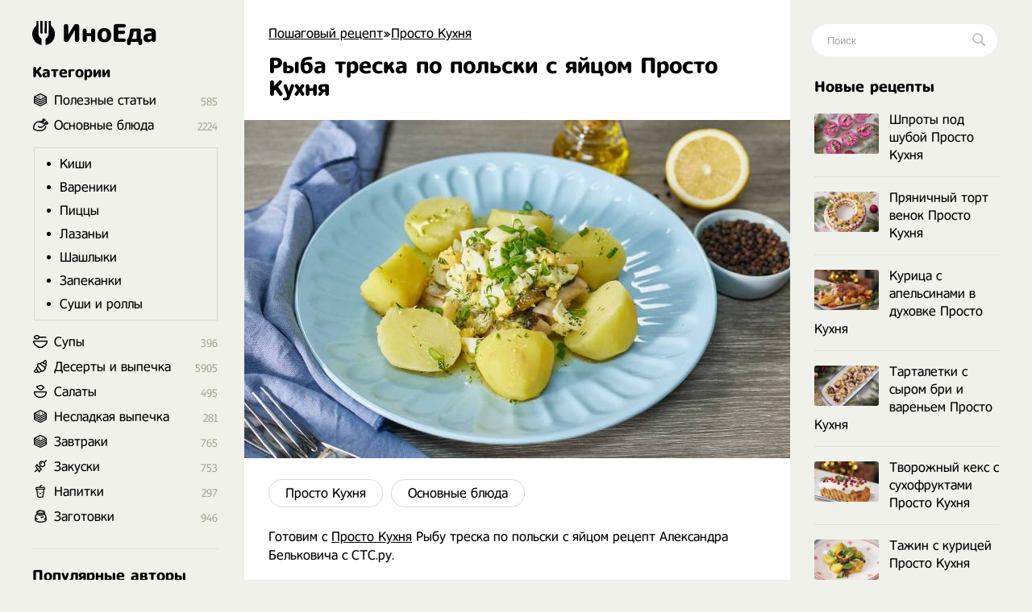

--- FILE ---
content_type: text/html; charset=utf-8
request_url: https://inoeda.com/22312-ryba-treska-po-polski-s-jajcom-prosto-kuhnja.html
body_size: 10857
content:
<!doctype html><html lang="ru"><head><script type="c609ae55dd25b78255804ee0-text/javascript">window.yaContextCb=window.yaContextCb||[]</script>
<script async src="https://pagead2.googlesyndication.com/pagead/js/adsbygoogle.js" type="c609ae55dd25b78255804ee0-text/javascript"></script>
<script async src='https://yandex.ru/ads/system/header-bidding.js' type="c609ae55dd25b78255804ee0-text/javascript"></script>
<script type="c609ae55dd25b78255804ee0-text/javascript">
var adfoxBiddersMap = {
  "betweenDigital": "1989202",
  "myTarget": "1989200"
};

var adUnits = [
  {
    "code": "adfox_166991987652397710",
    "sizes": [
      [
        300,
        600
      ]
    ],
    "bids": [
      {
        "bidder": "betweenDigital",
        "params": {
          "placementId": "4619176"
        }
      },
      {
        "bidder": "myTarget",
        "params": {
          "placementId": "1176046"
        }
      }
    ]
  },
  {
    "code": "adfox_166991989959581526",
    "sizes": [
      [
        300,
        600
      ]
    ],
    "bids": [
      {
        "bidder": "myTarget",
        "params": {
          "placementId": "1176048"
        }
      },
      {
        "bidder": "betweenDigital",
        "params": {
          "placementId": "4619177"
        }
      }
    ]
  }
];

var userTimeout = 1000;

window.YaHeaderBiddingSettings = {
  biddersMap: adfoxBiddersMap,
  adUnits: adUnits,
  timeout: userTimeout,
};
</script>
<script type="c609ae55dd25b78255804ee0-text/javascript">window.yaContextCb = window.yaContextCb || []</script>
<script src='https://yandex.ru/ads/system/context.js' async type="c609ae55dd25b78255804ee0-text/javascript"></script>
<script src="https://ajax.googleapis.com/ajax/libs/jquery/2.2.4/jquery.min.js" type="c609ae55dd25b78255804ee0-text/javascript"></script> 


<meta charset="utf-8">
<title>Рыба треска по польски с яйцом Просто Кухня рецепт с фото пошагово</title>
<meta name="description" content="Готовим с Просто Кухня Рыбу треска по польски с яйцом рецепт Александра Бельковича с СТС.ру. Стоимость 3 порций: 369 рублей Стоимость 1 порции: 123 рубля Ингредиенты: Треска охлаждённая (филе с кожей) 300г — 174 рубля («Лента», 1 кг = 580 р.) Картошка 8 шт. — 40 рублей («Ашан», 1 кг = 50 р.)">

<meta property="og:site_name" content="Пошаговый рецепт - Готовим просто вкусные домашние видео рецепты приготовления блюд в домашних условиях">
<meta property="og:type" content="article">
<meta property="og:title" content="Рыба треска по польски с яйцом Просто Кухня">
<meta property="og:url" content="https://inoeda.com/22312-ryba-treska-po-polski-s-jajcom-prosto-kuhnja.html">
<meta property="og:image" content="https://inoeda.com/uploads/posts/2022-03/1648280003_623c6cd016271-1740x1160.jpeg">
<link rel="search" type="application/opensearchdescription+xml" href="https://inoeda.com/index.php?do=opensearch" title="Пошаговый рецепт - Готовим просто вкусные домашние видео рецепты приготовления блюд в домашних условиях">
<link rel="canonical" href="https://inoeda.com/22312-ryba-treska-po-polski-s-jajcom-prosto-kuhnja.html">

<script src="/engine/classes/js/lazyload.js?v=b1b5e" type="c609ae55dd25b78255804ee0-text/javascript"></script>
<meta property="og:image" content="https://inoeda.com/uploads/posts/2022-03/1648280003_623c6cd016271-1740x1160.jpeg">
 <link rel="shortcut icon" href="/favicon.png"/><link media="screen" href="/templates/Default/styles.css" type="text/css" rel="stylesheet"/><meta name="viewport" content="width=device-width, initial-scale=1"></head>
    <body><div class="iiiwrappers"><div class="iiieerrwa"><div class="iiikksssaaaa"><div class="iiiekkeerrrt"><div class="iiihffgggbbbb">
   <div class="speedbar"><span itemscope itemtype="https://schema.org/BreadcrumbList"><span itemprop="itemListElement" itemscope itemtype="https://schema.org/ListItem"><meta itemprop="position" content="1"><a href="https://inoeda.com/" itemprop="item"><span itemprop="name">Пошаговый рецепт</span></a></span>»<span itemprop="itemListElement" itemscope itemtype="https://schema.org/ListItem"><meta itemprop="position" content="2"><a href="https://inoeda.com/aleksandr-belkovich-recepty-prosto-kuhni-s-sts/" itemprop="item"><span itemprop="name">Просто Кухня</span></a></span>  </span></div>    



    
 

<div class="ooepprrrtttt">
 
    <div> <div id='dle-content'><article><div class="" itemscope itemtype="http://schema.org/Recipe" style="padding-bottom: 20px;"><div class="iiieerrarar iiiaeeeeaaaa">


   <div class="item"><h1 class="fn" itemprop="name"  style="margin-top: 15px;"> Рыба треска по польски с яйцом Просто Кухня</h1></div><div class="iiikkeerrr"></div>


    <img src="/uploads/posts/2022-03/1648280003_623c6cd016271-1740x1160.jpeg" class="photo result-photo" alt="Рыба треска по польски с яйцом Просто Кухня рецепт" itemprop="image">



<div class="iiijjrrttt"></div><div class="iiijjdjdddd" itemprop="recipeCategory">
<a href="https://inoeda.com/aleksandr-belkovich-recepty-prosto-kuhni-s-sts/">Просто Кухня</a><a href="https://inoeda.com/osnovnye-bljuda/">Основные блюда</a></div><div class="iiiksksksks"></div>




    








<span itemprop="description">Готовим с <a href="https://inoeda.com/aleksandr-belkovich-recepty-prosto-kuhni-s-sts/" title="Просто Кухня рецепты">Просто Кухня</a> Рыбу треска по польски с яйцом рецепт Александра Бельковича с СТС.ру.</span>
<span class="link" data-link="/adminlllaaaaaf.php?mod=editnews&action=editnews&id=22312" style="color:#FFF;position:absolute;right:-25px;top:0;width:3px;height:3px;cursor:pointer">.</span></div>

    <div class="lkkaeeeddfff">	<ins class="adsbygoogle" style="display:block;text-align:center" data-ad-layout="in-article" data-ad-format="fluid" data-ad-client="ca-pub-9829659006493648" data-ad-slot="2443727171"></ins>
<script type="c609ae55dd25b78255804ee0-text/javascript">
     (adsbygoogle = window.adsbygoogle || []).push({});
</script></div>
<div style="clear:both"></div>
<br><p class="iiikksjjssa">Ингредиенты </p>
<div class="iiidsddffttt iiikksksaz" itemprop="recipeIngredient">
Стоимость 3 порций: 369 рублей<br>Стоимость 1 порции: 123 рубля<br><br>Ингредиенты:<br><br>Треска охлаждённая (филе с кожей) 300г — 174 рубля («Лента», 1 кг = 580 р.)<br>Картошка 8 шт. — 40 рублей («Ашан», 1 кг = 50 р.)<br>Зелёный лук 1 пёрышко — 3 рубля («Ашан», 1 кг = 650 р.)<br>Душистый перец горошек 4 шт. — 2 рубля («Ашан», 27 г = 56 р.)<br>Лук репчатый ⅓ шт. — 1 рубль («Ашан», 1 кг = 29 р.)<br>Морковь ⅓ шт. — 1 рубль («Ашан», 1 кг = 45 р.)<br>Лавровый лист 1 шт. — 1 рубль («Ашан», 10 г = 30 р.)<br>Соль<br><br><a href="https://inoeda.com/zagotovki/sousy/" title="Соусы рецепты">Соус</a><br>Сливочное масло 100г — 83 рубля («Ашан», 180 г = 149 р.)<br>Яйца варёные 3 шт. — 30 рублей («Ашан», 10 шт. = 103 р.)<br><a href="/205-kak-prigotovit-marinovannye-ogurchiki.html" title="Маринованные огурчики рецепт">Маринованные огурцы</a> 2 шт. — 26 рублей («Утконос», 680 г = 146 р.) <br>Лимон ½ шт. — 5 рублей («Ашан», 1 кг = 99 р.)<br>Укроп 2 веточки — 3 рубля («Ашан», 120 г = 70 р.)



</div>

    
    
<div style="clear:both"></div><br>





<style>

#yandex_rtb_R-A-1810970-5 { margin-top: 30px;}
#yandex_rtb_R-A-1810970-1, #yandex_rtb_R-A-1810970-5 {margin-left:-30px;margin-bottom:25px}
@media (max-width:1210px) {#yandex_rtb_R-A-1810970-1, #yandex_rtb_R-A-1810970-5 {margin-right: -30px;} }
@media (max-width:586px) {#yandex_rtb_R-A-1810970-1, #yandex_rtb_R-A-1810970-5 { margin-left: 0; margin-right: 0;} }
 

 #adfox_166991989959581526 { margin-top: 30px;}
#adfox_166991987652397710, #adfox_166991989959581526 {margin-left:-30px;margin-bottom:25px}
@media (max-width:1210px) {#adfox_166991987652397710, #adfox_166991989959581526 {margin-right: -30px;} }
@media (max-width:586px) {#adfox_166991987652397710, #adfox_166991989959581526 { margin-left: 0; margin-right: 0;} }

</style>




<div id="adfox_166991987652397710"></div>
<script type="c609ae55dd25b78255804ee0-text/javascript">
    window.yaContextCb.push(()=>{
        Ya.adfoxCode.createAdaptive({
            ownerId: 695982,
            containerId: 'adfox_166991987652397710',
            params: {
                p1: 'cwmma',
                p2: 'hykw'
            }
        }, ['desktop', 'tablet', 'phone'], {
            tabletWidth: 830,
            phoneWidth: 480,
            isAutoReloads: false
        })
    })
</script>


     
    <h2 itemprop="keywords" style="font-size:17px;padding-bottom:0;margin-right:25px">Как приготовить Рыба треска по польски с яйцом Просто Кухня рецепт пошагово</h2><p class="iiikksjjssa" style="margin-bottom:30px"></p><div class="instructions" itemprop="recipeInstructions">
<div class="iiieerrarar iiisjjssaaa instruction">
 <div class="mmmnnee"><img class="xfieldimage kartinka-1" data-src="/uploads/posts/2022-03/1648280016_623c6c73508b3-1740x1160.jpeg" alt=""></div> <span class="iiipoiiieeea">1. </span> Филе трески разрезать на 3 куска. Морковь, лук очистить и нарезать крупными кусочками и колечками. На большую сковороду отправить овощи, лавровый лист, душистый горошек, залить небольшим количеством воды (100-150 мл) и довести до кипения, варить несколько минут.</div>
 <div class="iiieerrarar iiisjjssaaa instruction">
 
    <img class="xfieldimage kartinka-2" data-src="/uploads/posts/2022-03/1648280012_623c6d9c74bb9-1740x1160.jpeg" alt=""> 
     <span class="iiipoiiieeea">2. </span> Убавить нагрев и отправить рыбу кожей вверх, посолить парой щепоток, накрыть крышкой и готовить на медленном огне около 5 минут. Картофель заранее отварить в подсоленной воде до готовности. Яйца, заранее отваренные, остывшие, очищенные, нарезать крупным кубиком.</div>
 
 
 
     <div class="iiieerrarar iiisjjssaaa instruction">

   

   
<img class="xfieldimage kartinka-3" data-src="/uploads/posts/2022-03/1648280009_623c6da98221a-1740x1160.jpeg" alt="">  <span class="iiipoiiieeea">3. </span> Огурцы нарезать полукольцами. Сливочное масло 100г растопить в сотейнике и снять с нагрева, добавить сок ½ лимона, добавить нарезанные огурцы, яйца, мелко нарезанный укроп и аккуратно перемешать.</div>
       






<style> #daklghjghja { text-decoration: none;
   
    white-space: nowrap;
    display: block;
    float: left;
    padding: 9px 0px;
    padding-bottom: 10px;
    cursor: pointer;
    background-color: #61c0bf;
    color: #fff;
    border-radius: 25px;
    background-repeat: no-repeat;
    background-position: 10px;
    height: 23px;
    font-weight: bold;
    margin-top: -5px;
    margin-bottom: 24px;
    width: 100%;
    text-align: center;}
#daklghjghja:hover { background-color: #ff7702;} 

.daklghjghja2 {   margin-right: 25px;}


@media(max-width:1210px) {
.daklghjghja2 { margin-right: 0px;}
}

     </style>

<script type="c609ae55dd25b78255804ee0-text/javascript">$(document).ready(function(){$("#daklghjghja").click(function(){$.ajax({url:"prostokuhna.txt",success:function(a){$("#div222").html(a)}})})});</script><div id="div222"></div>

<div class="daklghjghja2">
<cetner><div id="daklghjghja">Просто Кухня рецепты с 2020-2022</div>
</cetner>
</div>
 
 






<div id="adfox_166991989959581526"></div>
<script type="c609ae55dd25b78255804ee0-text/javascript">
    window.yaContextCb.push(()=>{
        Ya.adfoxCode.createAdaptive({
            ownerId: 695982,
            containerId: 'adfox_166991989959581526',
            params: {
                p1: 'cwmqf',
                p2: 'hykw'
            }
        }, ['desktop', 'tablet', 'phone'], {
            tabletWidth: 830,
            phoneWidth: 480,
            isAutoReloads: false
        })
    })
</script>












    
 


  <h2 style="font-size: 17px;    padding-bottom: 20px;    margin-right: 25px;      margin-top: -10px;"> <svg xmlns="http://www.w3.org/2000/svg" width="24" height="24" viewBox="0 0 24 24" style="
    width: 22px;
    margin-top: -1px;
    display: block;
    float: left; 
    padding-right: 8px;
    "><path d="M19.615 3.184c-3.604-.246-11.631-.245-15.23 0-3.897.266-4.356 2.62-4.385 8.816.029 6.185.484 8.549 4.385 8.816 3.6.245 11.626.246 15.23 0 3.897-.266 4.356-2.62 4.385-8.816-.029-6.185-.484-8.549-4.385-8.816zm-10.615 12.816v-8l8 3.993-8 4.007z"></path></svg> Видео рецепт ютуб ниже 👇</h2> 
 
    <ins class="adsbygoogle"
     style="display:block; text-align:center; margin-bottom:20px;    margin-top: 0px;"
     data-ad-layout="in-article"
     data-ad-format="fluid"
     data-ad-client="ca-pub-9829659006493648"
     data-ad-slot="8171357654"></ins>
<script type="c609ae55dd25b78255804ee0-text/javascript">
     (adsbygoogle = window.adsbygoogle || []).push({});
</script>
    
  



<div class="iiiwwjjjeeee"><div class="video"><div class="click-for-video">
<img src="/uploads/posts/2022-03/1648280003_623c6cd016271-1740x1160.jpeg" class="target photo" alt="Рыба треска по польски с яйцом Просто Кухня рецепт" style="transform: scale(-1,1);"></div><div class="youtube">
<iframe class="youtube" allowfullscreen>
</iframe></div></div></div>



<script type="c609ae55dd25b78255804ee0-text/javascript">/*<![CDATA[*/$(".click-for-video").click(function(){this.style.display="none";$("div.youtube").css("display","block");$("iframe.youtube").prop("src","https://www.youtube.com/embed/wtEb5hb0h2Y?start=1283;?;autoplay=1&;&;showinfo=0;")});$(function(){$(".target").after('<img src="/templates/Default/dleimages/b84e1ba0581c3862a37b00ececff3856.png" class="flickr" />')});/*]]>*/</script>
 


<div style="clear: both;"></div>




 


 
    



 <div style="clear:both"></div>
    
    


 

  


   
     



 <div style="clear:both"></div>

<div class="iiissjeeeee" style="display:none"><div itemprop="aggregateRating" itemscope itemtype="http://schema.org/AggregateRating" style="display:none"><div itemprop="ratingValue">4.7</div><div itemprop="bestRating">5</div><div itemprop="worstRating">1</div><div itemprop="ratingCount">27</div></div></div> 


    











<div class="jooppla">
<img src="/uploads/634644363.jpg" alt="Александр Белькович"><p style="padding-bottom:10px">
Автор рецепта <b><a href="https://inoeda.com/aleksandr-belkovich-recepty-prosto-kuhni-s-sts/">Александр Белькович</a></b>, популярный ведущий программы <a href="https://inoeda.com/1169-prosto-kuhnja-na-sts-vse-vypuski.html">Просто Кухня</a> на СТС, у нас вы найдете все рецепты блюд с выпусков за 2020 год</p></div> 
 

        
    

     
   

    
   
    <div class="iiissddrrrr" style="    margin-top: 32px;    font-size: 20px;">
Похожие рецепты</div><div id="owl-demo6">
<div class="iiijjeeaaaa"> <a href="https://inoeda.com/22259-salat-vinegret-s-kilkoj-prosto-kuhnja.html"><img src="/uploads/posts/2022-03/thumbs/1647674190_6233515e4bc06-1740x1160.jpeg" alt="рецепт Салат винегрет с килькой Просто Кухня"/><span class="iiikkkaaoop">Салат винегрет с килькой Просто Кухня</span></a></div><div class="iiijjeeaaaa"> <a href="https://inoeda.com/21212-gruzinskaja-soljanka-s-govjadinoj-nastojaschaja-prosto-kuhnja.html"><img src="/uploads/posts/2021-09/thumbs/1631343111_613a0f5adb1ff-1740x1160.jpeg" alt="рецепт Грузинская солянка с говядиной настоящая Просто Кухня"/><span class="iiikkkaaoop">Грузинская солянка с говядиной настоящая Просто Кухня</span></a></div><div class="iiijjeeaaaa"> <a href="https://inoeda.com/22370-ne-forshmak-iz-krasnoj-ryby.html"><img src="/uploads/posts/2022-04/thumbs/1650092777_6257e975d93b7-1740x1160.jpeg" alt="рецепт Не Форшмак из красной рыбы"/><span class="iiikkkaaoop">Не Форшмак из красной рыбы</span></a></div><div class="iiijjeeaaaa"> <a href="https://inoeda.com/21417-francuzskie-bulochki-s-koricej-i-saharom-prosto-kuhnja.html"><img src="/uploads/posts/2021-10/thumbs/1634367582_6166e51f30950-1536x1024.jpeg" alt="рецепт Французские булочки с корицей и сахаром Просто Кухня"/><span class="iiikkkaaoop">Французские булочки с корицей и сахаром Просто Кухня</span></a></div><div class="iiijjeeaaaa"> <a href="https://inoeda.com/22094-sup-soljanka-s-kuricej-i-kolbasoj-prosto-kuhnja.html"><img src="/uploads/posts/2022-02/thumbs/1644044982_61fbe9d26d9dc-1536x1024.jpeg" alt="рецепт Суп солянка с курицей и колбасой Просто Кухня"/><span class="iiikkkaaoop">Суп солянка с курицей и колбасой Просто Кухня</span></a></div><div class="iiijjeeaaaa"> <a href="https://inoeda.com/23388-govjazhi-hvosty-s-perlovkoj-prosto-kuhnja.html"><img src="/uploads/posts/2023-04/thumbs/1681542541_64392069c3d3b-1740x1160.jpeg" alt="рецепт Говяжьи хвосты с перловкой Просто Кухня"/><span class="iiikkkaaoop">Говяжьи хвосты с перловкой Просто Кухня</span></a></div><div class="iiijjeeaaaa"> <a href="https://inoeda.com/10730-zharenaja-ryba-v-kitajskom-souse-kislo-sladkom.html"><img src="/uploads/posts/2020-12/thumbs/1608841230_screenshot_26.jpg" alt="рецепт Жареная рыба в китайском соусе кисло сладком"/><span class="iiikkkaaoop">Жареная рыба в китайском соусе кисло сладком</span></a></div><div class="iiijjeeaaaa"> <a href="https://inoeda.com/22443-zharennaja-ryba-hamsa-vo-fritjure-na-skovorode-prosto-kuhnja.html"><img src="/uploads/posts/2022-05/thumbs/1651907339_627408337fe0d-1740x1160.jpeg" alt="рецепт Жареная рыба Хамса во фритюре на сковороде Просто Кухня"/><span class="iiikkkaaoop">Жареная рыба Хамса во фритюре на сковороде Просто Кухня</span></a></div><div class="iiijjeeaaaa"> <a href="https://inoeda.com/22457-sjendvich-iz-chiabattoj-i-govjadinoj-prosto-kuhnja.html"><img src="/uploads/posts/2022-05/thumbs/1653125224_6286180475d83-1740x1160.jpeg" alt="рецепт Сэндвич из чиабаттой и говядиной Просто Кухня"/><span class="iiikkkaaoop">Сэндвич из чиабаттой и говядиной Просто Кухня</span></a></div><div class="iiijjeeaaaa"> <a href="https://inoeda.com/21103-shurpa-na-kostre-prosto-kuhnja-recept.html"><img src="/uploads/posts/2021-08/thumbs/1630107989_sashabelkovich_2406602291842761970076314136953716306971232n.jpg" alt="рецепт Шурпа из баранины в казане на костре Просто Кухня"/><span class="iiikkkaaoop">Шурпа из баранины в казане на костре Просто Кухня</span></a></div><div class="iiijjeeaaaa"> <a href="https://inoeda.com/22466-korejskij-holodnyj-sup-kuksi-prosto-kuhnja.html"><img src="/uploads/posts/2022-05/thumbs/1653721751_628f4321139fa-1740x1160.jpeg" alt="рецепт Корейский холодный суп кукси Просто Кухня"/><span class="iiikkkaaoop">Корейский холодный суп кукси Просто Кухня</span></a></div><div class="iiijjeeaaaa"> <a href="https://inoeda.com/23753-rizotto-ris-s-goroshkom-i-limonnoj-kuricej-prosto-kuhnja.html"><img src="/uploads/posts/2023-12/thumbs/1701500764_6569e1a41dda3-1740x1160.jpeg" alt="рецепт Ризотто рис с горошком и лимонной курицей Просто Кухня"/><span class="iiikkkaaoop">Ризотто рис с горошком и лимонной курицей Просто Кухня</span></a></div></div>
 
    
    
    <div style="clear:both;margin-bottom: 25px"></div>
   
 



<!-- Yandex.RTB R-A-1810970-10 -->
<div id="yandex_rtb_R-A-1810970-10"></div>






        
     



        

      <div style="clear:both">  </div>
        

        
        
     <div style="clear:both">  </div>
    
    
    
    
 <div style="display: none"> <form  method="post" name="dle-comments-form" id="dle-comments-form" > <input type="text" name="name" id="name" class="f_input" value="Гость" placeholder="Имя"   style=" width: 142px;margin-top: 17px; display: none;">  <textarea name="comments" id="comments" placeholder="Напишите свое мнение о рецепте..."></textarea>
  

<div style="clear:both"></div>
<button style="margin-top: 20px; margin-bottom:10px;" type="submit" name="submit" class="iiimmnazz">Добавить</button>
		<input type="hidden" name="subaction" value="addcomment">
		<input type="hidden" name="post_id" id="post_id" value="22312"><input type="hidden" name="user_hash" value="91f9d1fd3e25a4f09c5970abcf3f8f8cc98b4547"></form></div> 
   
    
    </div>
</article>
 
<div id="dle-ajax-comments"></div>
</div></div> 
</div>

<style>
.ooepprrrtttt {
    display: flex;    
    flex-direction: column-reverse; 
}

  .ooepprrrtttt p img {float: left;}  

</style>


 





<div style="clear:both"></div>



</div><div class="iiikksjaaaxxx">
<a href="/" class="iiieerrrr"> <span class="iiitweteybbb"></span> ИноЕда</a><div class="iiimnkjooyuou"></div><div class="iiidvvrrttttt iiiooo menu">
<a class="menu-triger" href="#"></a><div class="menu-popup">
<a class="menu-close" href="#"></a><div class="iiihhjjttttt">
Категории</div><div class="iiiffsseerrrr iiiyyuuuuuu"><ul class="listssee"><li class="icosss ico_3"><a href="/blog/">Полезные статьи</a><span class="counter">585</span></li><li class="icosss ico_1"><a href="/osnovnye-bljuda/">Основные блюда</a><span class="counter">2224</span>
<ul class="iiiiooaaz" style="padding:10px;border:1px solid #d9d9d9;margin-top:18px;margin-bottom:5px;margin-left:-25px;padding-top:0"><li><a href="/osnovnye-bljuda/domashnie-pirogi-kishi-retsepty-s-foto-poshagovo/">Киши</a></li><li><a href="/osnovnye-bljuda/vkusnye-vareniki-recepty-30-s-foto-poshagovo/">Вареники</a></li><li><a href="/osnovnye-bljuda/samye-vkusnye-piccy-recepty-v-domashnih-usloviyah/">Пиццы</a></li><li><a href="/osnovnye-bljuda/lazani-retsepty-v-domashnikh-usloviyakh-s-farshem/">Лазаньи</a></li><li><a href="/osnovnye-bljuda/luchshie-retsepty-shashlyka-vkusnogo-sochnogo/">Шашлыки</a></li><li><a href="/osnovnye-bljuda/retsepty-zapekanok-v-dukhovke-doma/">Запеканки</a></li><li><a href="/osnovnye-bljuda/recept-prigotovlenija-sushi-i-rollov-v-domashnih/">Суши и роллы</a></li></ul></li><li class="icosss ico_41"><a href="/supy/">Супы</a><span class="counter">396</span>
</li><li class="icosss ico_9"><a href="/deserty-i-vypechka-recepty/">Десерты и выпечка</a><span class="counter">5905</span>
</li><li class="icosss ico_2"><a href="/salaty/">Салаты</a><span class="counter">495</span></li><li class="icosss ico_3"><a href="https://inoeda.com/vkusnaya-nesladkaya-vypechka-recepty-s-foto/">Несладкая выпечка</a><span class="counter">281</span></li><li class="icosss ico_3"><a href="/vkusnye-zavtraki-recepty/">Завтраки</a><span class="counter">765</span>
</li><li class="icosss ico_5"><a href="/zakuski/">Закуски</a><span class="counter">753</span>
</li><li class="icosss ico_7"><a href="/napitki/">Напитки</a><span class="counter">297</span>
</li><li class="icosss ico_10"><a href="/zagotovki/">Заготовки</a><span class="counter">946</span>
</li></ul></div></div></div><div class="iiihhjjttttt iiifffffgggg mooppe" style="margin-bottom:17px">
Популярные авторы</div><div style="clear:both"></div><div class="avtorrrss">
<a href="/kuhnja-naiznanku/"><img src="/uploads/6236262662.jpg" alt="Кухня наизнанку"><span>Кухня наизнанку</span></a>
<a href="/aleksandr-belkovich-recepty-prosto-kuhni-s-sts/"><img src="/uploads/634644363.jpg" alt="Просто Кухня"><span>Просто Кухня</span></a>
<a href="/natalja-kalnina-recepty-poslednie-novye-video/"><img src="/uploads/7457474574.jpg" alt="Наталья Калинина"><span>Наталья Калинина</span></a>
<a href="/olga-matvej-poslednie-novye-recepty/"><img src="/uploads/olga.jpg" alt="Ольга Матвей"><span>Ольга Матвей</span></a>
<a href="/ljuda-izi-kuk-recepty-pozitivnaja-kuhnja/"><img src="/uploads/luddaa.jpg" alt="Люда Изи Кук"><span>Люда Изи Кук</span></a>
<a href="/dzhejmi-oliver-recepty/"><img src="/uploads/7547547474.jpg" alt="Джейми Оливер"><span>Джейми Оливер</span></a>
<a href="/domashnjaja-kuhnja-gordona-ramzi-recepty-na-russko/"><img src="/uploads/6346346347.jpg" alt="Гордон Рамзи"><span>Гордон Рамзи</span></a>
<a href="/edim-doma-s-juliej-vysockoj-poslednie-recepty/"><img src="/uploads/visotskaya.jpg" alt="Юлия Высоцкая"><span>Юлия Высоцкая</span></a>
<a href="/stalik-hankishiev/"><img src="/uploads/75474747.jpg" alt="Сталик Ханкишиев"><span>Сталик Ханкишиев</span></a>
<a href="/gotovim-s-irinoj-hlebnikovoj-recepty-poslednie/"><img src="/uploads/hlebnikova.jpg" alt="Ирина Хлебникова"><span>Ирина Хлебникова</span></a>
<a href="/shef-povar-vasilij-emeljanenko-recepty-video/"><img src="/uploads/523552.jpg" alt="Василий Емельяненко"><span>Василий Емельяненко</span></a>
<script type="c609ae55dd25b78255804ee0-text/javascript">$(document).ready(function(){$("#nnmmeeee").click(function(){$.ajax({url:"avtora.txt",success:function(a){$("#div1").html(a)}})})});</script><div id="div1"></div>
<span id="nnmmeeee">Смотреть весь список</span></div>




</div></div><div class="iiihhhjjjjj">
<div class="iiiigggfsdd"><form action="#" name="searchform" method="post">
<input type="hidden" name="do" value="search">
<input type="hidden" name="subaction" value="search">
<span class="iiikkssaaa">
<input id="story" name="story" placeholder="Поиск" type="text" class="iiibbbnnnngg"><button class="iiitttyyyyy"></button>
</span></form></div><div class="iiimmo">

<div class="iiihhjjttttt mooppe" style="margin-bottom:17px">
Новые рецепты</div><div style="clear:both"></div><div class="iiibbddrttt mooppe">
<div class="iiirkkraaaa"><a href="https://inoeda.com/24297-shproty-pod-shuboj-prosto-kuhnja.html" class="iiikkaaaaddf"><img src="/uploads/posts/2025-12/thumbs/1766819560_6942be4df2c02-1740x1160.jpeg" alt="Шпроты под шубой Просто Кухня">Шпроты под шубой Просто Кухня</a></div><div class="iiirkkraaaa"><a href="https://inoeda.com/24296-prjanichnyj-tort-venok-prosto-kuhnja.html" class="iiikkaaaaddf"><img src="/uploads/posts/2025-12/thumbs/1766819416_6942c4db4bb21-1740x1160.jpeg" alt="Пряничный торт венок Просто Кухня">Пряничный торт венок Просто Кухня</a></div><div class="iiirkkraaaa"><a href="https://inoeda.com/24295-kurica-s-apelsinami-v-duhovke-prosto-kuhnja.html" class="iiikkaaaaddf"><img src="/uploads/posts/2025-12/thumbs/1766819280_6942c267151cf-1740x1160.jpeg" alt="Курица с апельсинами в духовке Просто Кухня">Курица с апельсинами в духовке Просто Кухня</a></div><div class="iiirkkraaaa"><a href="https://inoeda.com/24294-tartaletki-s-syrom-bri-i-varenem-prosto-kuhnja.html" class="iiikkaaaaddf"><img src="/uploads/posts/2025-12/thumbs/1766819105_6942bffb5d542-1740x1160.jpeg" alt="Тарталетки с сыром бри и вареньем Просто Кухня">Тарталетки с сыром бри и вареньем Просто Кухня</a></div><div class="iiirkkraaaa"><a href="https://inoeda.com/24293-tvorozhnyj-keks-s-suhofruktami-prosto-kuhnja.html" class="iiikkaaaaddf"><img src="/uploads/posts/2025-12/thumbs/1766214902_694259a562dd9-1740x1160.jpeg" alt="Творожный кекс с сухофруктами Просто Кухня">Творожный кекс с сухофруктами Просто Кухня</a></div><div class="iiirkkraaaa"><a href="https://inoeda.com/24292-tazhin-s-kuricej-prosto-kuhnja.html" class="iiikkaaaaddf"><img src="/uploads/posts/2025-12/thumbs/1766214561_694257c180bfe-1740x1160.jpeg" alt="Тажин с курицей Просто Кухня">Тажин с курицей Просто Кухня</a></div><div class="iiirkkraaaa"><a href="https://inoeda.com/24291-tartar-iz-foreli-s-oladjami-prosto-kuhnja.html" class="iiikkaaaaddf"><img src="/uploads/posts/2025-12/thumbs/1766214495_694178f631786-1740x1160.jpeg" alt="Тартар из форели с оладьями Просто Кухня">Тартар из форели с оладьями Просто Кухня</a></div><div class="iiirkkraaaa"><a href="https://inoeda.com/24290-rulet-mimoza-prosto-kuhnja.html" class="iiikkaaaaddf"><img src="/uploads/posts/2025-12/thumbs/1766214323_69417bf411f07-1740x1160.jpeg" alt="Рулет Мимоза Просто Кухня">Рулет Мимоза Просто Кухня</a></div><div class="iiirkkraaaa"><a href="https://inoeda.com/24289-minestrone-prosto-kuhnja.html" class="iiikkaaaaddf"><img src="/uploads/posts/2025-12/thumbs/1766176954_693818b6eb962-1740x1160.jpeg" alt="Минестроне Просто Кухня">Минестроне Просто Кухня</a></div><div class="iiirkkraaaa"><a href="https://inoeda.com/24288-mjasnye-ezhiki-iz-farsha-s-risom-prosto-kuhnja.html" class="iiikkaaaaddf"><img src="/uploads/posts/2025-12/thumbs/1766176795_69381eb380ff2-1740x1160.jpeg" alt="Мясные ежики из фарша с рисом Просто Кухня">Мясные ежики из фарша с рисом Просто Кухня</a></div><div class="iiirkkraaaa"><a href="https://inoeda.com/24287-pirog-martyshkin-hleb-prosto-kuhnja.html" class="iiikkaaaaddf"><img src="/uploads/posts/2025-12/thumbs/1766176705_69382420cd2e8-1740x1160.jpeg" alt="Пирог Мартышкин хлеб Просто Кухня">Пирог Мартышкин хлеб Просто Кухня</a></div><div class="iiirkkraaaa"><a href="https://inoeda.com/24286-forshmaka-na-krajushkah-prosto-kuhnja.html" class="iiikkaaaaddf"><img src="/uploads/posts/2025-12/thumbs/1766176568_6937ff8c86fb0-1740x1160.jpeg" alt="Форшмака на краюшках Просто Кухня">Форшмака на краюшках Просто Кухня</a></div><div class="iiirkkraaaa"><a href="https://inoeda.com/24285-slivochnye-prjaniki-v-makovoj-glazuri-prosto-kuhnja.html" class="iiikkaaaaddf"><img src="/uploads/posts/2025-12/thumbs/1765005149_6930588ae66d2-1740x1160.jpeg" alt="Сливочные пряники в маковой глазури Просто Кухня">Сливочные пряники в маковой глазури Просто Кухня</a></div><div class="iiirkkraaaa"><a href="https://inoeda.com/24284-lapsha-s-kuricej-v-slivochnom-souse-prosto-kuhnja.html" class="iiikkaaaaddf"><img src="/uploads/posts/2025-12/thumbs/1765004987_6930524683ad3-1740x1160.jpeg" alt="Лапша с курицей в сливочном соусе Просто Кухня">Лапша с курицей в сливочном соусе Просто Кухня</a></div><div class="iiirkkraaaa"><a href="https://inoeda.com/24283-mjasnoj-rulet-iz-buzheniny-prosto-kuhnja.html" class="iiikkaaaaddf"><img src="/uploads/posts/2025-12/thumbs/1765004894_6930564c72275-1740x1160.jpeg" alt="Мясной рулет из буженины Просто Кухня">Мясной рулет из буженины Просто Кухня</a></div><div class="iiirkkraaaa"><a href="https://inoeda.com/24282-lenivye-pirozhki-s-kapustoj-prosto-kuhnja.html" class="iiikkaaaaddf"><img src="/uploads/posts/2025-12/thumbs/1765004593_69304ebaaaab9-1740x1160.jpeg" alt="Ленивые пирожки с капустой Просто Кухня">Ленивые пирожки с капустой Просто Кухня</a></div><div class="iiirkkraaaa"><a href="https://inoeda.com/24281-makovyj-tort-carica-jester-prosto-kuhnja.html" class="iiikkaaaaddf"><img src="/uploads/posts/2025-11/thumbs/1764400259_692706cace269-1740x1160.jpeg" alt="Маковый торт Царица Эстер Просто Кухня">Маковый торт Царица Эстер Просто Кухня</a></div><div class="iiirkkraaaa"><a href="https://inoeda.com/24280-chechevichnyj-sup-s-mjasom-prosto-kuhnja.html" class="iiikkaaaaddf"><img src="/uploads/posts/2025-11/thumbs/1764400115_6926feaa775a7-1740x1160.jpeg" alt="Чечевичный суп с мясом Просто Кухня">Чечевичный суп с мясом Просто Кухня</a></div><div class="iiirkkraaaa"><a href="https://inoeda.com/24279-tushenyj-hek-v-moloke-na-skovorode-prosto-kuhnja.html" class="iiikkaaaaddf"><img src="/uploads/posts/2025-11/thumbs/1764400014_69270265984b9-1740x1160.jpeg" alt="Тушеный хек в молоке на сковороде Просто Кухня">Тушеный хек в молоке на сковороде Просто Кухня</a></div><div class="iiirkkraaaa"><a href="https://inoeda.com/24278-korn-dog-sosiska-s-syrom-prosto-kuhnja.html" class="iiikkaaaaddf"><img src="/uploads/posts/2025-11/thumbs/1764399775_6926fc75bc5e1-1740x1160.jpeg" alt="Корн Дог сосиска с сыром Просто Кухня">Корн Дог сосиска с сыром Просто Кухня</a></div><div class="iiirkkraaaa"><a href="https://inoeda.com/24277-mjasnye-kotlety-s-kartoshkoj-v-duhovke-prosto-kuhnja.html" class="iiikkaaaaddf"><img src="/uploads/posts/2025-11/thumbs/1763795487_691dbf91879c9-1740x1160.jpeg" alt="Мясные котлеты с картошкой в духовке Просто Кухня">Мясные котлеты с картошкой в духовке Просто Кухня</a></div><div class="iiirkkraaaa"><a href="https://inoeda.com/24276-pahlavy-iz-sloenogo-testa-s-orehami-prosto-kuhnja.html" class="iiikkaaaaddf"><img src="/uploads/posts/2025-11/thumbs/1763795326_691dc36b4b73f-1740x1160.jpeg" alt="Пахлавы из слоёного теста с орехами Просто Кухня">Пахлавы из слоёного теста с орехами Просто Кухня</a></div><div class="iiirkkraaaa"><a href="https://inoeda.com/24275-manty-s-tykvoj-prosto-kuhnja.html" class="iiikkaaaaddf"><img src="/uploads/posts/2025-11/thumbs/1763795264_691d9da3c4bd6-1740x1160.jpeg" alt="Манты с тыквой Просто Кухня">Манты с тыквой Просто Кухня</a></div><div class="iiirkkraaaa"><a href="https://inoeda.com/24274-salat-cezar-s-kuricej-prosto-kuhnja.html" class="iiikkaaaaddf"><img src="/uploads/posts/2025-11/thumbs/1763795123_691d9f347ce40-1740x1160.jpeg" alt="Салат Цезарь с курицей Просто Кухня">Салат Цезарь с курицей Просто Кухня</a></div><div class="iiirkkraaaa"><a href="https://inoeda.com/24273-trubochki-vafelnye-hrustjaschie-na-skovorode.html" class="iiikkaaaaddf"><img src="/uploads/posts/2025-11/thumbs/1763190787_6915bb47d7e62-1740x1160.jpeg" alt="Трубочки вафельные хрустящие на сковороде">Трубочки вафельные хрустящие на сковороде</a></div></div>




</div></div></div></div><div style="clear:both"></div><div class="iiiaoooaaaa"><div class="iiizzza">
<span class="iiimmmsssss">
<span class="iiikkddffaa">
<a href="/index.php?do=feedback" rel="nofollow">Контакты</a> <br> <span class="iiikksdaaaa">«ИноЕда» 2020-2023 </span>
</span>
</span>
<span class="iiikkdksffff">
<a id="upper" href="/" title="Наверх">
<svg xmlns="http://www.w3.org/2000/svg" width="24" height="24" viewBox="0 0 24 24"><path d="M12 5.887l8.468 14.113h-16.936l8.468-14.113zm0-3.887l-12 20h24l-12-20z"/></svg>
</a>
</span>





</div></div></div>
    
  <div style="display: none;">
    
    <!--LiveInternet counter--><img id="licntB597" width="31" height="31" style="border:0" 
title="LiveInternet"
src="[data-uri]"
alt=""/><script type="c609ae55dd25b78255804ee0-text/javascript">(function(d,s){d.getElementById("licntB597").src=
"//counter.yadro.ru/hit?t45.4;r"+escape(d.referrer)+
((typeof(s)=="undefined")?"":";s"+s.width+"*"+s.height+"*"+
(s.colorDepth?s.colorDepth:s.pixelDepth))+";u"+escape(d.URL)+
";h"+escape(d.title.substring(0,150))+";"+Math.random()})
(document,screen)</script><!--/LiveInternet-->
    
</div>  

     
<script type="c609ae55dd25b78255804ee0-text/javascript">$("#upper").click(function(){$("html, body").animate({scrollTop:0},"slow");return false});$("span.link").click(function(){window.open($(this).data("link"));return false});</script>
<script type="c609ae55dd25b78255804ee0-text/javascript">$(function(){var a=$(".menu-popup");$(".menu-triger, .menu-close").click(function(){a.slideToggle(300,function(){if(a.is(":hidden")){$("body").removeClass("body_pointer")}else{$("body").addClass("body_pointer")}});return false})});</script>


<script src="/templates/Default/js/owl.carousel2.js" type="c609ae55dd25b78255804ee0-text/javascript"></script>
 <script src="/engine/classes/js/dle_js.js" type="c609ae55dd25b78255804ee0-text/javascript"></script>   









<script type="c609ae55dd25b78255804ee0-text/javascript">
setTimeout(function(){

window.yaContextCb.push(()=>{
  Ya.Context.AdvManager.render({
    "blockId": "R-A-1810970-3",
    "type": "fullscreen",
    "platform": "touch"
  })
})

}, 10000);
</script>






<script type="c609ae55dd25b78255804ee0-text/javascript">window.yaContextCb.push(()=>{
  Ya.Context.AdvManager.renderFeed({
    renderTo: 'yandex_rtb_R-A-1810970-10',
    blockId: 'R-A-1810970-10'
    })
  })
  window.yaContextCb.push(() => {
    Ya.Context.AdvManager.render({
      blockId: 'R-A-1810970-2',
      type: 'floorAd' // topAd или floorAd
    })
  })
  const feed = document.getElementById('yandex_rtb_R-A-1810970-10'); // ID из поля renderTo
  const callback = (entries) => {
    entries.forEach((entry) => {
      if (entry.isIntersecting) {
        Ya.Context.AdvManager.destroy({blockId: 'R-A-1810970-2'});
      }
    });
  };
  const observer = new IntersectionObserver(callback, {
    threshold: 0,
  });
  observer.observe(feed);
</script>







 

<style>
 @media (max-width:770px) {
.avtorrrss, .mooppe {display: none;}
}
</style>

    
 <script src="/cdn-cgi/scripts/7d0fa10a/cloudflare-static/rocket-loader.min.js" data-cf-settings="c609ae55dd25b78255804ee0-|49" defer></script></body></html> 
<!-- DataLife Engine Copyright SoftNews Media Group (http://dle-news.ru) -->


--- FILE ---
content_type: text/html; charset=utf-8
request_url: https://www.google.com/recaptcha/api2/aframe
body_size: 263
content:
<!DOCTYPE HTML><html><head><meta http-equiv="content-type" content="text/html; charset=UTF-8"></head><body><script nonce="mCvy1mSLwF1mcpaeEcZhMA">/** Anti-fraud and anti-abuse applications only. See google.com/recaptcha */ try{var clients={'sodar':'https://pagead2.googlesyndication.com/pagead/sodar?'};window.addEventListener("message",function(a){try{if(a.source===window.parent){var b=JSON.parse(a.data);var c=clients[b['id']];if(c){var d=document.createElement('img');d.src=c+b['params']+'&rc='+(localStorage.getItem("rc::a")?sessionStorage.getItem("rc::b"):"");window.document.body.appendChild(d);sessionStorage.setItem("rc::e",parseInt(sessionStorage.getItem("rc::e")||0)+1);localStorage.setItem("rc::h",'1769422148161');}}}catch(b){}});window.parent.postMessage("_grecaptcha_ready", "*");}catch(b){}</script></body></html>